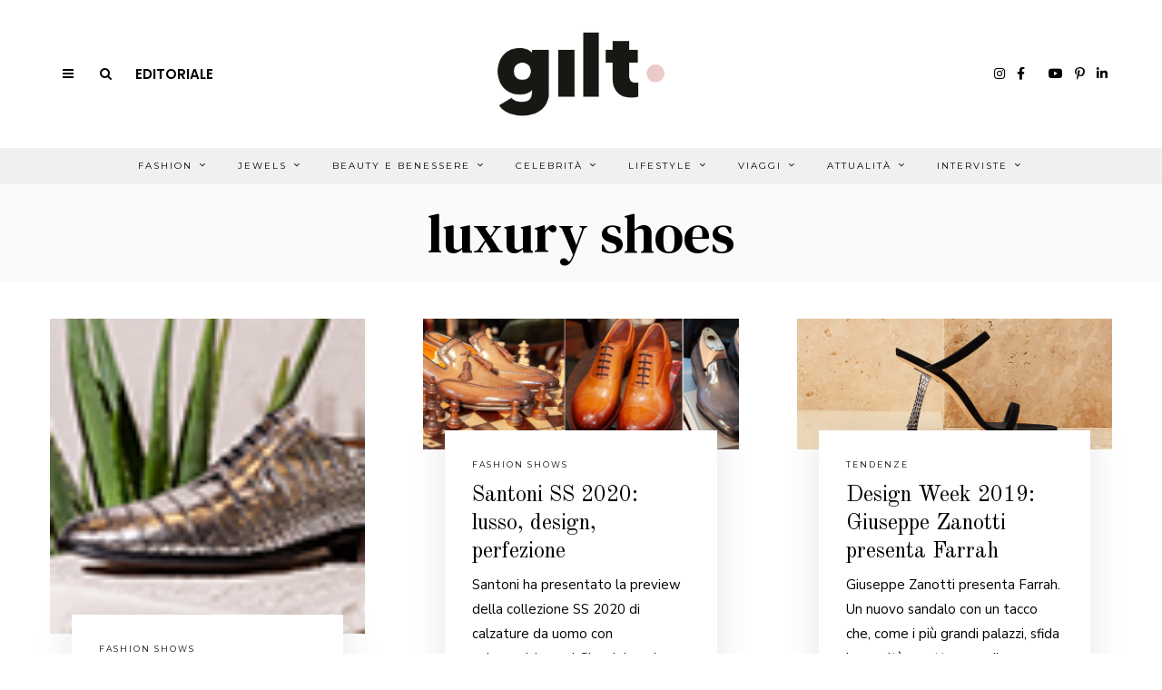

--- FILE ---
content_type: text/html; charset=utf-8
request_url: https://www.google.com/recaptcha/api2/anchor?ar=1&k=6Le_XXgaAAAAAPmjJVOJG-cZlCjAF7oWHmUeq4Pi&co=aHR0cHM6Ly93d3cuZ2lsdG1hZ2F6aW5lLml0OjQ0Mw..&hl=en&v=PoyoqOPhxBO7pBk68S4YbpHZ&size=invisible&anchor-ms=20000&execute-ms=30000&cb=aeie6s6soxke
body_size: 48764
content:
<!DOCTYPE HTML><html dir="ltr" lang="en"><head><meta http-equiv="Content-Type" content="text/html; charset=UTF-8">
<meta http-equiv="X-UA-Compatible" content="IE=edge">
<title>reCAPTCHA</title>
<style type="text/css">
/* cyrillic-ext */
@font-face {
  font-family: 'Roboto';
  font-style: normal;
  font-weight: 400;
  font-stretch: 100%;
  src: url(//fonts.gstatic.com/s/roboto/v48/KFO7CnqEu92Fr1ME7kSn66aGLdTylUAMa3GUBHMdazTgWw.woff2) format('woff2');
  unicode-range: U+0460-052F, U+1C80-1C8A, U+20B4, U+2DE0-2DFF, U+A640-A69F, U+FE2E-FE2F;
}
/* cyrillic */
@font-face {
  font-family: 'Roboto';
  font-style: normal;
  font-weight: 400;
  font-stretch: 100%;
  src: url(//fonts.gstatic.com/s/roboto/v48/KFO7CnqEu92Fr1ME7kSn66aGLdTylUAMa3iUBHMdazTgWw.woff2) format('woff2');
  unicode-range: U+0301, U+0400-045F, U+0490-0491, U+04B0-04B1, U+2116;
}
/* greek-ext */
@font-face {
  font-family: 'Roboto';
  font-style: normal;
  font-weight: 400;
  font-stretch: 100%;
  src: url(//fonts.gstatic.com/s/roboto/v48/KFO7CnqEu92Fr1ME7kSn66aGLdTylUAMa3CUBHMdazTgWw.woff2) format('woff2');
  unicode-range: U+1F00-1FFF;
}
/* greek */
@font-face {
  font-family: 'Roboto';
  font-style: normal;
  font-weight: 400;
  font-stretch: 100%;
  src: url(//fonts.gstatic.com/s/roboto/v48/KFO7CnqEu92Fr1ME7kSn66aGLdTylUAMa3-UBHMdazTgWw.woff2) format('woff2');
  unicode-range: U+0370-0377, U+037A-037F, U+0384-038A, U+038C, U+038E-03A1, U+03A3-03FF;
}
/* math */
@font-face {
  font-family: 'Roboto';
  font-style: normal;
  font-weight: 400;
  font-stretch: 100%;
  src: url(//fonts.gstatic.com/s/roboto/v48/KFO7CnqEu92Fr1ME7kSn66aGLdTylUAMawCUBHMdazTgWw.woff2) format('woff2');
  unicode-range: U+0302-0303, U+0305, U+0307-0308, U+0310, U+0312, U+0315, U+031A, U+0326-0327, U+032C, U+032F-0330, U+0332-0333, U+0338, U+033A, U+0346, U+034D, U+0391-03A1, U+03A3-03A9, U+03B1-03C9, U+03D1, U+03D5-03D6, U+03F0-03F1, U+03F4-03F5, U+2016-2017, U+2034-2038, U+203C, U+2040, U+2043, U+2047, U+2050, U+2057, U+205F, U+2070-2071, U+2074-208E, U+2090-209C, U+20D0-20DC, U+20E1, U+20E5-20EF, U+2100-2112, U+2114-2115, U+2117-2121, U+2123-214F, U+2190, U+2192, U+2194-21AE, U+21B0-21E5, U+21F1-21F2, U+21F4-2211, U+2213-2214, U+2216-22FF, U+2308-230B, U+2310, U+2319, U+231C-2321, U+2336-237A, U+237C, U+2395, U+239B-23B7, U+23D0, U+23DC-23E1, U+2474-2475, U+25AF, U+25B3, U+25B7, U+25BD, U+25C1, U+25CA, U+25CC, U+25FB, U+266D-266F, U+27C0-27FF, U+2900-2AFF, U+2B0E-2B11, U+2B30-2B4C, U+2BFE, U+3030, U+FF5B, U+FF5D, U+1D400-1D7FF, U+1EE00-1EEFF;
}
/* symbols */
@font-face {
  font-family: 'Roboto';
  font-style: normal;
  font-weight: 400;
  font-stretch: 100%;
  src: url(//fonts.gstatic.com/s/roboto/v48/KFO7CnqEu92Fr1ME7kSn66aGLdTylUAMaxKUBHMdazTgWw.woff2) format('woff2');
  unicode-range: U+0001-000C, U+000E-001F, U+007F-009F, U+20DD-20E0, U+20E2-20E4, U+2150-218F, U+2190, U+2192, U+2194-2199, U+21AF, U+21E6-21F0, U+21F3, U+2218-2219, U+2299, U+22C4-22C6, U+2300-243F, U+2440-244A, U+2460-24FF, U+25A0-27BF, U+2800-28FF, U+2921-2922, U+2981, U+29BF, U+29EB, U+2B00-2BFF, U+4DC0-4DFF, U+FFF9-FFFB, U+10140-1018E, U+10190-1019C, U+101A0, U+101D0-101FD, U+102E0-102FB, U+10E60-10E7E, U+1D2C0-1D2D3, U+1D2E0-1D37F, U+1F000-1F0FF, U+1F100-1F1AD, U+1F1E6-1F1FF, U+1F30D-1F30F, U+1F315, U+1F31C, U+1F31E, U+1F320-1F32C, U+1F336, U+1F378, U+1F37D, U+1F382, U+1F393-1F39F, U+1F3A7-1F3A8, U+1F3AC-1F3AF, U+1F3C2, U+1F3C4-1F3C6, U+1F3CA-1F3CE, U+1F3D4-1F3E0, U+1F3ED, U+1F3F1-1F3F3, U+1F3F5-1F3F7, U+1F408, U+1F415, U+1F41F, U+1F426, U+1F43F, U+1F441-1F442, U+1F444, U+1F446-1F449, U+1F44C-1F44E, U+1F453, U+1F46A, U+1F47D, U+1F4A3, U+1F4B0, U+1F4B3, U+1F4B9, U+1F4BB, U+1F4BF, U+1F4C8-1F4CB, U+1F4D6, U+1F4DA, U+1F4DF, U+1F4E3-1F4E6, U+1F4EA-1F4ED, U+1F4F7, U+1F4F9-1F4FB, U+1F4FD-1F4FE, U+1F503, U+1F507-1F50B, U+1F50D, U+1F512-1F513, U+1F53E-1F54A, U+1F54F-1F5FA, U+1F610, U+1F650-1F67F, U+1F687, U+1F68D, U+1F691, U+1F694, U+1F698, U+1F6AD, U+1F6B2, U+1F6B9-1F6BA, U+1F6BC, U+1F6C6-1F6CF, U+1F6D3-1F6D7, U+1F6E0-1F6EA, U+1F6F0-1F6F3, U+1F6F7-1F6FC, U+1F700-1F7FF, U+1F800-1F80B, U+1F810-1F847, U+1F850-1F859, U+1F860-1F887, U+1F890-1F8AD, U+1F8B0-1F8BB, U+1F8C0-1F8C1, U+1F900-1F90B, U+1F93B, U+1F946, U+1F984, U+1F996, U+1F9E9, U+1FA00-1FA6F, U+1FA70-1FA7C, U+1FA80-1FA89, U+1FA8F-1FAC6, U+1FACE-1FADC, U+1FADF-1FAE9, U+1FAF0-1FAF8, U+1FB00-1FBFF;
}
/* vietnamese */
@font-face {
  font-family: 'Roboto';
  font-style: normal;
  font-weight: 400;
  font-stretch: 100%;
  src: url(//fonts.gstatic.com/s/roboto/v48/KFO7CnqEu92Fr1ME7kSn66aGLdTylUAMa3OUBHMdazTgWw.woff2) format('woff2');
  unicode-range: U+0102-0103, U+0110-0111, U+0128-0129, U+0168-0169, U+01A0-01A1, U+01AF-01B0, U+0300-0301, U+0303-0304, U+0308-0309, U+0323, U+0329, U+1EA0-1EF9, U+20AB;
}
/* latin-ext */
@font-face {
  font-family: 'Roboto';
  font-style: normal;
  font-weight: 400;
  font-stretch: 100%;
  src: url(//fonts.gstatic.com/s/roboto/v48/KFO7CnqEu92Fr1ME7kSn66aGLdTylUAMa3KUBHMdazTgWw.woff2) format('woff2');
  unicode-range: U+0100-02BA, U+02BD-02C5, U+02C7-02CC, U+02CE-02D7, U+02DD-02FF, U+0304, U+0308, U+0329, U+1D00-1DBF, U+1E00-1E9F, U+1EF2-1EFF, U+2020, U+20A0-20AB, U+20AD-20C0, U+2113, U+2C60-2C7F, U+A720-A7FF;
}
/* latin */
@font-face {
  font-family: 'Roboto';
  font-style: normal;
  font-weight: 400;
  font-stretch: 100%;
  src: url(//fonts.gstatic.com/s/roboto/v48/KFO7CnqEu92Fr1ME7kSn66aGLdTylUAMa3yUBHMdazQ.woff2) format('woff2');
  unicode-range: U+0000-00FF, U+0131, U+0152-0153, U+02BB-02BC, U+02C6, U+02DA, U+02DC, U+0304, U+0308, U+0329, U+2000-206F, U+20AC, U+2122, U+2191, U+2193, U+2212, U+2215, U+FEFF, U+FFFD;
}
/* cyrillic-ext */
@font-face {
  font-family: 'Roboto';
  font-style: normal;
  font-weight: 500;
  font-stretch: 100%;
  src: url(//fonts.gstatic.com/s/roboto/v48/KFO7CnqEu92Fr1ME7kSn66aGLdTylUAMa3GUBHMdazTgWw.woff2) format('woff2');
  unicode-range: U+0460-052F, U+1C80-1C8A, U+20B4, U+2DE0-2DFF, U+A640-A69F, U+FE2E-FE2F;
}
/* cyrillic */
@font-face {
  font-family: 'Roboto';
  font-style: normal;
  font-weight: 500;
  font-stretch: 100%;
  src: url(//fonts.gstatic.com/s/roboto/v48/KFO7CnqEu92Fr1ME7kSn66aGLdTylUAMa3iUBHMdazTgWw.woff2) format('woff2');
  unicode-range: U+0301, U+0400-045F, U+0490-0491, U+04B0-04B1, U+2116;
}
/* greek-ext */
@font-face {
  font-family: 'Roboto';
  font-style: normal;
  font-weight: 500;
  font-stretch: 100%;
  src: url(//fonts.gstatic.com/s/roboto/v48/KFO7CnqEu92Fr1ME7kSn66aGLdTylUAMa3CUBHMdazTgWw.woff2) format('woff2');
  unicode-range: U+1F00-1FFF;
}
/* greek */
@font-face {
  font-family: 'Roboto';
  font-style: normal;
  font-weight: 500;
  font-stretch: 100%;
  src: url(//fonts.gstatic.com/s/roboto/v48/KFO7CnqEu92Fr1ME7kSn66aGLdTylUAMa3-UBHMdazTgWw.woff2) format('woff2');
  unicode-range: U+0370-0377, U+037A-037F, U+0384-038A, U+038C, U+038E-03A1, U+03A3-03FF;
}
/* math */
@font-face {
  font-family: 'Roboto';
  font-style: normal;
  font-weight: 500;
  font-stretch: 100%;
  src: url(//fonts.gstatic.com/s/roboto/v48/KFO7CnqEu92Fr1ME7kSn66aGLdTylUAMawCUBHMdazTgWw.woff2) format('woff2');
  unicode-range: U+0302-0303, U+0305, U+0307-0308, U+0310, U+0312, U+0315, U+031A, U+0326-0327, U+032C, U+032F-0330, U+0332-0333, U+0338, U+033A, U+0346, U+034D, U+0391-03A1, U+03A3-03A9, U+03B1-03C9, U+03D1, U+03D5-03D6, U+03F0-03F1, U+03F4-03F5, U+2016-2017, U+2034-2038, U+203C, U+2040, U+2043, U+2047, U+2050, U+2057, U+205F, U+2070-2071, U+2074-208E, U+2090-209C, U+20D0-20DC, U+20E1, U+20E5-20EF, U+2100-2112, U+2114-2115, U+2117-2121, U+2123-214F, U+2190, U+2192, U+2194-21AE, U+21B0-21E5, U+21F1-21F2, U+21F4-2211, U+2213-2214, U+2216-22FF, U+2308-230B, U+2310, U+2319, U+231C-2321, U+2336-237A, U+237C, U+2395, U+239B-23B7, U+23D0, U+23DC-23E1, U+2474-2475, U+25AF, U+25B3, U+25B7, U+25BD, U+25C1, U+25CA, U+25CC, U+25FB, U+266D-266F, U+27C0-27FF, U+2900-2AFF, U+2B0E-2B11, U+2B30-2B4C, U+2BFE, U+3030, U+FF5B, U+FF5D, U+1D400-1D7FF, U+1EE00-1EEFF;
}
/* symbols */
@font-face {
  font-family: 'Roboto';
  font-style: normal;
  font-weight: 500;
  font-stretch: 100%;
  src: url(//fonts.gstatic.com/s/roboto/v48/KFO7CnqEu92Fr1ME7kSn66aGLdTylUAMaxKUBHMdazTgWw.woff2) format('woff2');
  unicode-range: U+0001-000C, U+000E-001F, U+007F-009F, U+20DD-20E0, U+20E2-20E4, U+2150-218F, U+2190, U+2192, U+2194-2199, U+21AF, U+21E6-21F0, U+21F3, U+2218-2219, U+2299, U+22C4-22C6, U+2300-243F, U+2440-244A, U+2460-24FF, U+25A0-27BF, U+2800-28FF, U+2921-2922, U+2981, U+29BF, U+29EB, U+2B00-2BFF, U+4DC0-4DFF, U+FFF9-FFFB, U+10140-1018E, U+10190-1019C, U+101A0, U+101D0-101FD, U+102E0-102FB, U+10E60-10E7E, U+1D2C0-1D2D3, U+1D2E0-1D37F, U+1F000-1F0FF, U+1F100-1F1AD, U+1F1E6-1F1FF, U+1F30D-1F30F, U+1F315, U+1F31C, U+1F31E, U+1F320-1F32C, U+1F336, U+1F378, U+1F37D, U+1F382, U+1F393-1F39F, U+1F3A7-1F3A8, U+1F3AC-1F3AF, U+1F3C2, U+1F3C4-1F3C6, U+1F3CA-1F3CE, U+1F3D4-1F3E0, U+1F3ED, U+1F3F1-1F3F3, U+1F3F5-1F3F7, U+1F408, U+1F415, U+1F41F, U+1F426, U+1F43F, U+1F441-1F442, U+1F444, U+1F446-1F449, U+1F44C-1F44E, U+1F453, U+1F46A, U+1F47D, U+1F4A3, U+1F4B0, U+1F4B3, U+1F4B9, U+1F4BB, U+1F4BF, U+1F4C8-1F4CB, U+1F4D6, U+1F4DA, U+1F4DF, U+1F4E3-1F4E6, U+1F4EA-1F4ED, U+1F4F7, U+1F4F9-1F4FB, U+1F4FD-1F4FE, U+1F503, U+1F507-1F50B, U+1F50D, U+1F512-1F513, U+1F53E-1F54A, U+1F54F-1F5FA, U+1F610, U+1F650-1F67F, U+1F687, U+1F68D, U+1F691, U+1F694, U+1F698, U+1F6AD, U+1F6B2, U+1F6B9-1F6BA, U+1F6BC, U+1F6C6-1F6CF, U+1F6D3-1F6D7, U+1F6E0-1F6EA, U+1F6F0-1F6F3, U+1F6F7-1F6FC, U+1F700-1F7FF, U+1F800-1F80B, U+1F810-1F847, U+1F850-1F859, U+1F860-1F887, U+1F890-1F8AD, U+1F8B0-1F8BB, U+1F8C0-1F8C1, U+1F900-1F90B, U+1F93B, U+1F946, U+1F984, U+1F996, U+1F9E9, U+1FA00-1FA6F, U+1FA70-1FA7C, U+1FA80-1FA89, U+1FA8F-1FAC6, U+1FACE-1FADC, U+1FADF-1FAE9, U+1FAF0-1FAF8, U+1FB00-1FBFF;
}
/* vietnamese */
@font-face {
  font-family: 'Roboto';
  font-style: normal;
  font-weight: 500;
  font-stretch: 100%;
  src: url(//fonts.gstatic.com/s/roboto/v48/KFO7CnqEu92Fr1ME7kSn66aGLdTylUAMa3OUBHMdazTgWw.woff2) format('woff2');
  unicode-range: U+0102-0103, U+0110-0111, U+0128-0129, U+0168-0169, U+01A0-01A1, U+01AF-01B0, U+0300-0301, U+0303-0304, U+0308-0309, U+0323, U+0329, U+1EA0-1EF9, U+20AB;
}
/* latin-ext */
@font-face {
  font-family: 'Roboto';
  font-style: normal;
  font-weight: 500;
  font-stretch: 100%;
  src: url(//fonts.gstatic.com/s/roboto/v48/KFO7CnqEu92Fr1ME7kSn66aGLdTylUAMa3KUBHMdazTgWw.woff2) format('woff2');
  unicode-range: U+0100-02BA, U+02BD-02C5, U+02C7-02CC, U+02CE-02D7, U+02DD-02FF, U+0304, U+0308, U+0329, U+1D00-1DBF, U+1E00-1E9F, U+1EF2-1EFF, U+2020, U+20A0-20AB, U+20AD-20C0, U+2113, U+2C60-2C7F, U+A720-A7FF;
}
/* latin */
@font-face {
  font-family: 'Roboto';
  font-style: normal;
  font-weight: 500;
  font-stretch: 100%;
  src: url(//fonts.gstatic.com/s/roboto/v48/KFO7CnqEu92Fr1ME7kSn66aGLdTylUAMa3yUBHMdazQ.woff2) format('woff2');
  unicode-range: U+0000-00FF, U+0131, U+0152-0153, U+02BB-02BC, U+02C6, U+02DA, U+02DC, U+0304, U+0308, U+0329, U+2000-206F, U+20AC, U+2122, U+2191, U+2193, U+2212, U+2215, U+FEFF, U+FFFD;
}
/* cyrillic-ext */
@font-face {
  font-family: 'Roboto';
  font-style: normal;
  font-weight: 900;
  font-stretch: 100%;
  src: url(//fonts.gstatic.com/s/roboto/v48/KFO7CnqEu92Fr1ME7kSn66aGLdTylUAMa3GUBHMdazTgWw.woff2) format('woff2');
  unicode-range: U+0460-052F, U+1C80-1C8A, U+20B4, U+2DE0-2DFF, U+A640-A69F, U+FE2E-FE2F;
}
/* cyrillic */
@font-face {
  font-family: 'Roboto';
  font-style: normal;
  font-weight: 900;
  font-stretch: 100%;
  src: url(//fonts.gstatic.com/s/roboto/v48/KFO7CnqEu92Fr1ME7kSn66aGLdTylUAMa3iUBHMdazTgWw.woff2) format('woff2');
  unicode-range: U+0301, U+0400-045F, U+0490-0491, U+04B0-04B1, U+2116;
}
/* greek-ext */
@font-face {
  font-family: 'Roboto';
  font-style: normal;
  font-weight: 900;
  font-stretch: 100%;
  src: url(//fonts.gstatic.com/s/roboto/v48/KFO7CnqEu92Fr1ME7kSn66aGLdTylUAMa3CUBHMdazTgWw.woff2) format('woff2');
  unicode-range: U+1F00-1FFF;
}
/* greek */
@font-face {
  font-family: 'Roboto';
  font-style: normal;
  font-weight: 900;
  font-stretch: 100%;
  src: url(//fonts.gstatic.com/s/roboto/v48/KFO7CnqEu92Fr1ME7kSn66aGLdTylUAMa3-UBHMdazTgWw.woff2) format('woff2');
  unicode-range: U+0370-0377, U+037A-037F, U+0384-038A, U+038C, U+038E-03A1, U+03A3-03FF;
}
/* math */
@font-face {
  font-family: 'Roboto';
  font-style: normal;
  font-weight: 900;
  font-stretch: 100%;
  src: url(//fonts.gstatic.com/s/roboto/v48/KFO7CnqEu92Fr1ME7kSn66aGLdTylUAMawCUBHMdazTgWw.woff2) format('woff2');
  unicode-range: U+0302-0303, U+0305, U+0307-0308, U+0310, U+0312, U+0315, U+031A, U+0326-0327, U+032C, U+032F-0330, U+0332-0333, U+0338, U+033A, U+0346, U+034D, U+0391-03A1, U+03A3-03A9, U+03B1-03C9, U+03D1, U+03D5-03D6, U+03F0-03F1, U+03F4-03F5, U+2016-2017, U+2034-2038, U+203C, U+2040, U+2043, U+2047, U+2050, U+2057, U+205F, U+2070-2071, U+2074-208E, U+2090-209C, U+20D0-20DC, U+20E1, U+20E5-20EF, U+2100-2112, U+2114-2115, U+2117-2121, U+2123-214F, U+2190, U+2192, U+2194-21AE, U+21B0-21E5, U+21F1-21F2, U+21F4-2211, U+2213-2214, U+2216-22FF, U+2308-230B, U+2310, U+2319, U+231C-2321, U+2336-237A, U+237C, U+2395, U+239B-23B7, U+23D0, U+23DC-23E1, U+2474-2475, U+25AF, U+25B3, U+25B7, U+25BD, U+25C1, U+25CA, U+25CC, U+25FB, U+266D-266F, U+27C0-27FF, U+2900-2AFF, U+2B0E-2B11, U+2B30-2B4C, U+2BFE, U+3030, U+FF5B, U+FF5D, U+1D400-1D7FF, U+1EE00-1EEFF;
}
/* symbols */
@font-face {
  font-family: 'Roboto';
  font-style: normal;
  font-weight: 900;
  font-stretch: 100%;
  src: url(//fonts.gstatic.com/s/roboto/v48/KFO7CnqEu92Fr1ME7kSn66aGLdTylUAMaxKUBHMdazTgWw.woff2) format('woff2');
  unicode-range: U+0001-000C, U+000E-001F, U+007F-009F, U+20DD-20E0, U+20E2-20E4, U+2150-218F, U+2190, U+2192, U+2194-2199, U+21AF, U+21E6-21F0, U+21F3, U+2218-2219, U+2299, U+22C4-22C6, U+2300-243F, U+2440-244A, U+2460-24FF, U+25A0-27BF, U+2800-28FF, U+2921-2922, U+2981, U+29BF, U+29EB, U+2B00-2BFF, U+4DC0-4DFF, U+FFF9-FFFB, U+10140-1018E, U+10190-1019C, U+101A0, U+101D0-101FD, U+102E0-102FB, U+10E60-10E7E, U+1D2C0-1D2D3, U+1D2E0-1D37F, U+1F000-1F0FF, U+1F100-1F1AD, U+1F1E6-1F1FF, U+1F30D-1F30F, U+1F315, U+1F31C, U+1F31E, U+1F320-1F32C, U+1F336, U+1F378, U+1F37D, U+1F382, U+1F393-1F39F, U+1F3A7-1F3A8, U+1F3AC-1F3AF, U+1F3C2, U+1F3C4-1F3C6, U+1F3CA-1F3CE, U+1F3D4-1F3E0, U+1F3ED, U+1F3F1-1F3F3, U+1F3F5-1F3F7, U+1F408, U+1F415, U+1F41F, U+1F426, U+1F43F, U+1F441-1F442, U+1F444, U+1F446-1F449, U+1F44C-1F44E, U+1F453, U+1F46A, U+1F47D, U+1F4A3, U+1F4B0, U+1F4B3, U+1F4B9, U+1F4BB, U+1F4BF, U+1F4C8-1F4CB, U+1F4D6, U+1F4DA, U+1F4DF, U+1F4E3-1F4E6, U+1F4EA-1F4ED, U+1F4F7, U+1F4F9-1F4FB, U+1F4FD-1F4FE, U+1F503, U+1F507-1F50B, U+1F50D, U+1F512-1F513, U+1F53E-1F54A, U+1F54F-1F5FA, U+1F610, U+1F650-1F67F, U+1F687, U+1F68D, U+1F691, U+1F694, U+1F698, U+1F6AD, U+1F6B2, U+1F6B9-1F6BA, U+1F6BC, U+1F6C6-1F6CF, U+1F6D3-1F6D7, U+1F6E0-1F6EA, U+1F6F0-1F6F3, U+1F6F7-1F6FC, U+1F700-1F7FF, U+1F800-1F80B, U+1F810-1F847, U+1F850-1F859, U+1F860-1F887, U+1F890-1F8AD, U+1F8B0-1F8BB, U+1F8C0-1F8C1, U+1F900-1F90B, U+1F93B, U+1F946, U+1F984, U+1F996, U+1F9E9, U+1FA00-1FA6F, U+1FA70-1FA7C, U+1FA80-1FA89, U+1FA8F-1FAC6, U+1FACE-1FADC, U+1FADF-1FAE9, U+1FAF0-1FAF8, U+1FB00-1FBFF;
}
/* vietnamese */
@font-face {
  font-family: 'Roboto';
  font-style: normal;
  font-weight: 900;
  font-stretch: 100%;
  src: url(//fonts.gstatic.com/s/roboto/v48/KFO7CnqEu92Fr1ME7kSn66aGLdTylUAMa3OUBHMdazTgWw.woff2) format('woff2');
  unicode-range: U+0102-0103, U+0110-0111, U+0128-0129, U+0168-0169, U+01A0-01A1, U+01AF-01B0, U+0300-0301, U+0303-0304, U+0308-0309, U+0323, U+0329, U+1EA0-1EF9, U+20AB;
}
/* latin-ext */
@font-face {
  font-family: 'Roboto';
  font-style: normal;
  font-weight: 900;
  font-stretch: 100%;
  src: url(//fonts.gstatic.com/s/roboto/v48/KFO7CnqEu92Fr1ME7kSn66aGLdTylUAMa3KUBHMdazTgWw.woff2) format('woff2');
  unicode-range: U+0100-02BA, U+02BD-02C5, U+02C7-02CC, U+02CE-02D7, U+02DD-02FF, U+0304, U+0308, U+0329, U+1D00-1DBF, U+1E00-1E9F, U+1EF2-1EFF, U+2020, U+20A0-20AB, U+20AD-20C0, U+2113, U+2C60-2C7F, U+A720-A7FF;
}
/* latin */
@font-face {
  font-family: 'Roboto';
  font-style: normal;
  font-weight: 900;
  font-stretch: 100%;
  src: url(//fonts.gstatic.com/s/roboto/v48/KFO7CnqEu92Fr1ME7kSn66aGLdTylUAMa3yUBHMdazQ.woff2) format('woff2');
  unicode-range: U+0000-00FF, U+0131, U+0152-0153, U+02BB-02BC, U+02C6, U+02DA, U+02DC, U+0304, U+0308, U+0329, U+2000-206F, U+20AC, U+2122, U+2191, U+2193, U+2212, U+2215, U+FEFF, U+FFFD;
}

</style>
<link rel="stylesheet" type="text/css" href="https://www.gstatic.com/recaptcha/releases/PoyoqOPhxBO7pBk68S4YbpHZ/styles__ltr.css">
<script nonce="HLVsoGY5aSUg8bSvBbANfA" type="text/javascript">window['__recaptcha_api'] = 'https://www.google.com/recaptcha/api2/';</script>
<script type="text/javascript" src="https://www.gstatic.com/recaptcha/releases/PoyoqOPhxBO7pBk68S4YbpHZ/recaptcha__en.js" nonce="HLVsoGY5aSUg8bSvBbANfA">
      
    </script></head>
<body><div id="rc-anchor-alert" class="rc-anchor-alert"></div>
<input type="hidden" id="recaptcha-token" value="[base64]">
<script type="text/javascript" nonce="HLVsoGY5aSUg8bSvBbANfA">
      recaptcha.anchor.Main.init("[\x22ainput\x22,[\x22bgdata\x22,\x22\x22,\[base64]/[base64]/MjU1Ong/[base64]/[base64]/[base64]/[base64]/[base64]/[base64]/[base64]/[base64]/[base64]/[base64]/[base64]/[base64]/[base64]/[base64]/[base64]\\u003d\x22,\[base64]\x22,\[base64]/[base64]/CqsKmw53DqcO4w7fDq3LDicOBwpTCuFLDn8Ocw4fCnsK1w6NYCDfDjsKkw6HDhcO5GA80CkTDj8ONw6cKb8OkQsOEw6hFc8Kjw4NswrjCj8Onw5/DvsKmwonCjV/Dpz3Cp1XDgsOmXcKsbsOyesOUwpfDg8OHDUHCtk1Ywq06wpwTw6TCg8KXwoVdwqDCoU8lbnQBwq0vw4LDkhXCpk9CwpHCoAtWK0LDnkRiwrTCuRXDm8O1T21YA8O1w4zCr8Kjw7IKCsKaw6bCsx/CoSvDgmQnw7ZKeUIqw6NBwrALw6kHCsK+Yz/Dk8ORYA/DkGPCvC7DoMK0bAwtw7fCocOOSDTDoMKSXMKdwp4GbcOXw5gNWHFdSREMwoLCg8O1c8Kbw4LDjcOyR8O9w7JEIMOZEELCgFvDrmXCjsKqwozCiDIKwpVJM8K2L8KqKsKIAMOJVQ/Dn8OZwrIqMh7Dnhd8w73Cgipjw7lhZmdAw5AXw4VIw4PCnsKcbMKnVi4Hw5Y7CMKqworCiMO/ZUDCtH0ew4kXw5/DscOLNGzDgcOfcEbDoMKNwobCsMOtw7HCs8KdXMO3AkfDn8KrJcKjwoA0bAHDmcOUwq8+dsKHwpfDhRY3fsO+dMKPwpXCssKbNhvCs8K6OMK0w7HDnjPCngfDv8OqKR4Wwq7DpsOPaC4/w59lwqU3DsOKwqFyLMKBwr3DvSvCiQYHAcKKw5zChz9Hw6rCij9rw6hxw7A8w4wjNlLDtSHCgUrDoMOZe8O5NcKGw5/[base64]/w5xIF8Ogw5HCogXDjMKoZCHDvEnDjcKBJMKtw77Dh8KCw68aw5Vdw48pwoA5wq3Ds2F+w6/DqMOwR157wpkcwoJgw6MZw6smDcO4w7zDrg92IMKjGMOew7TDi8KwFynCpAjCm8OeC8ORTm7CjMOXwqbDqsOyaFDDjmw5wpAKw4vCtnVrw400XB3DucKsKsOswqjCsSIjwoorDyvCiyzDpxQFPcOIGyjDpA/[base64]/CnsOWwqlDw4TDg8K9cmTCoU/Cr1c8M8OYRsOWPU1+dyLChUcfw5MwwqjDq2IMwo4tw7trGEPDmsKyw5zDkcOdTcO/IcKOc1HDjGnCmEjCkMKQK3jChcOGEDZZwpTCmGjDkcKBwo7Dh3bCrn4nwrZWYMKZdksQw5kfeXTDn8Knw4s8wo86eAjCqlNqwqt3wpDDoi/Co8Kuw6ZvdgfDiyvDusKHHsKmwqduw78EZMOrw7/CpA3DlTLDksKOfcOKYVzDozQmCMOQPyM+w4jCmMOufifDn8Kow5t4ZiTDg8Kjw57DrsOew7x+N3rCsyXCqsKFMhtOPcOgMcKRw6LCk8KYGX8iwoUqw6zCiMOhZMKcZMKLwpQxfgvDu0oFTcOuw6tsw4/[base64]/DsMKjw5tcL8OCOsK3w4hca3vCt3IFNMOZwqUrworDqXXDuVLDicOpwrHDrU3Cp8Kjw4rDgcKfbVNpM8Kvwr/CmcOPG0HDtnnCncKXcUfCmcKUfMOfwpTDmFbDksOyw4PCnQJSw5Upw4PCosOewr3Ck1NdUDTDtmjCuMKuOMK6LwBcFRZkdsKOw5RmwpXDviIEw41Uw4dWdhomw7wiFVjChDnDpDZbwpttw7/CnsKdc8KdDSQUw6PDrcO8HAwmwoMxw7hSVzvDrcOXw7kVQ8K9wqXDtD55DcKZwqLDnkxdwr9PFMOBRH3Ck3PCncOKwoZTw7fCtMKuwo7Cl8KHWFfDpcK7wrA4FsOJw7TDmXp2wpM9HSUIwrRzw5zDhMO1Si8Vw4ttw63DhMKbBMKYw5V/w48kNcKVwrw7wojDjx1HOSdtwrsXw7rDosO9woPCjWt6woVdw5zDqmnDi8OcwoA0HMOTHRTCo0MiVnnDgcOGAMKiw5x6V2jClwYxV8OEw5XCucKEw7DCocKKwq3CscORERPCo8KoRcK8wq3CuS5BDcOWw7LCk8K/wrzCv0vCkMOJIgN4XcOsKcKOeyZXXsOsEgHCjcO7FwsGw74SfUhjw5/ChsOKw4jDgcOCRAFPwpcjwo0Xw6bDsAQpwo0gwrrChcOvRsOtw7jCmlrCg8KVYUATRMOYwozCjFweOgPDgi/Crjxcwo7DisKZXRzDpBMdDcOpw73DsU/DhcOHwoptwr0VMHhzeHZ6w4fCssKKwrJPQDjDnBzDisOmwrLCjDTDtsKpCxjDo8KPFMKCTcK6woLCphXCvMKWw4fCjAfDncOxw4jDuMOEw5dSw7QrOMOCSzLCo8OBwpHCiX7CkMOhw7rDoAkCIcK6w4/DkArDtHzCocKaNmHDrTTCkcO7QF7DnHwVWcOcwqjDmwg9XDvCr8KGw5AWUUsQwpnDkBfDoGldLwJEw6HCqgE9ZkZhLhHDuXAAw4XDhHDCkivDu8KYwqzDhnkewqJJYMObw5TDvMOywqPDgkctw5F0w5PDiMK2RW0JwqTDm8Otwp/CvzjCkMKfAx9nwq1TQggZw6nDnxQ6w4oBw5ZAdMKIfVAHwo8JDsKFw7RUcMKEwp3Dk8OiwqYsw7/CtMOPRMK6w5TDlsONPsO8acK0w5QKwrvCgzltM27CijQvKgfDmMK9wpTDgMO1wqDCp8ODwpjCg1x5w5/Do8Kow7nDrBUcK8KcVmwTdRfDqh7DoxrCj8KdVMOLZSA2JMKRw5tddcKCNsOnwpJJB8ORwrrDg8K+wrsOTS1/dEwzwqbDrQ0eOMKwf1DDrMOrR1LDkCDClMOywqY6w7nDjMOjwqA6cMKYw4kfwozCnUbDscOcwqw3Q8OaRTrDrMONVi0TwqZXaXTDj8KJw5TCgsOIwrVZWMO7JXoLwroqwrxBwoXDv2oEG8OGw77DgsOmw7jCo8KdwrbDqyFDw7/CvcO5w7YlKcO/wpEiw4rDoFTDhMK0wojCmyQCw49cw7rCjALCr8O/wpZac8Ovw6LCosOYdCfCqwdewpLClHxeacOuw4wYSmnDkMKbVErCpcO8cMK1RsONOsKSH27Ch8ODwrjCjcOww7LCpDUHw4x8w4wewpdLEsKowp83DF/CpsOjYm3CnBUPNyINEQHDrMKqwpnCi8O2w6jDs3bCnx8+Yw/[base64]/Dn8O4wqQxwr1gNidbGsO1woLDvwgbw7nDhsKze8KXw5rDjcKiwrbDjMOPw6DCtcKFwonDkjPCjW3DqMKhwp1mJ8OSw4MJbWDDqQorAD/[base64]/Dv8OswpcPwqfCnwXDqsK3w7LCmMObIFItwp5Jw7U7A8OOecKqwp/CpMO+w6bCu8Oow54WUG/CtHkWD2Bew750DcKzw4B/wrNnwq7DuMKMTMOJFTHClnHDj0PCpcOSVkIew5vCj8OKTXXCo3I2wo/CnMK1w5PDg1E2wpg0E2/Cp8K4wqBcwr5Xwrk6wq/[base64]/ChMOuwp7Dt8OGCBXDjx7DnjInb3JWCl3CpcOnVcKyUcOVBMOBMcOPZcKvMMOZw4/CgTInbcOCamcmwqXCgCfCrMKqwpPCuBTCuEg/w55iwq7CmEBZwofCtsKDw6rCsU/DoCnDrDjCuBI/wrXCvxcXLcOzcQvDpsOSHMKKw4nCgxkWe8KGZWLCvW7DoEwew6wzw5LDqyTChVjDtVPCqHRTdMO7NsK9KcOIS1zDrMKqwq9tw6XCjsKBwq/Cu8KtwpPCuMOhwp7DhsOdw74pVFZ3aHPChcKeDFZlwoM+wr12wp3CnjLCrcOjIV3CoAzCmw3CsW1mYCzDmBVxQDEAwrgEw7s7WHXDh8K3w6/DksOYTRcpw5V0AsKCw6IpwphYacKAw5nCqRIjw4VKwq/DpQtiw7N3wpTDjRDCjBnClsORwrvChcOKBsOfwpHDv0o3wo8gwotNwoNtRMKGw79sMRMvGQTCkm/CjcOAw5TCvDDDuMKsGSzDj8Kfw5DCvsOKw53CtcK0wq4gwppOwrhQPwhcw5lpwokOwr/DoCnChVV3DA1awrHDjTdbw5LDhcO8w7rDtiEPG8K1w6USw67CrsOWXcOBEirCkj3CtkzCjj9tw7ISwrvDrjZfPMOvLMK0KcKTw7hmZHhzbEDDhcKwXTkfwofDggfCszvDlcKNScOLwq9wwp8cwqY0w4bCmCLCmSR/[base64]/DkcOWw6wVFMKFw7wvQsOpwoBnH8O9LsOidMORIsKlwqfDpwrCvMKLVkUvY8KJw6xdwqPDtWxyQsObwpxMESXCrRwbFRwPZzDDkMK/w6DDlkzCocKDw6UxwpgAw6QODMOXwr0Mwpsbw4HDvmdBYcKNw4QHw5sMwrTCrFMQEH/[base64]/w4E4w502wpnCssOVwrDCvwh6w5Y/BsKqeMOWTcK3esOmcR7CrSJoZiAIwpzCqsKtW8OJLBXDr8KFScOkw4J0wp/CsV3DmMOjw5vCljjCvcOEwrjDswPDkEbCqsKLw7zDp8K2YcKECMKlwqVqJsKLw54Rw6LCgcOhc8OTwrXDn0h6wqzDtEs8w7xswrnCokc1wpLDj8Obw7J9MsK0LMKjegvDtgV7eT0yEsKtIMK1w7o1fEnDi0LDjijDqcO8w6fDnCocw5/[base64]/CX4XdDcqw6jDsMObTMKXGcOzwoXCtC7CrizCoD5Uw7hKw5bDoEk7Eys+aMOCXDZww7TCqwDCk8Opw60NwqDClsKYw4HCrcKjw7QkwqfCm2Fcw4nCr8KPw4LCkMO+w6/DngIpwq0tw6jDjsOhwrnDr23CqsKCw6taHA4nOGHCtSxrX07DvRHDulddecKUw7DDnlLDlwJdJsKtw7Z1IsK7FD/CtMKmwoV9LMOFIhLCgcOdwrvChsO0wqHCkDTCqng0bA0Fw5bDtcK5FMK0S2ByL8OCw4h+w4PCrcONwoHCs8KVwoDDiMKLBQfCgVhdwpJLw4bDgsKBbgDChDhNwrV2w6XDksOEw5LCtVM/woLCuRslwoV7A0HDlMKxw7rDksOkUWcUTHpUwoDCusOKAAPDoxdbw4XCj05gw7LDhMKkbRDCtxrComXCsxHCqsKwacKiwpEsJMKNScOUw7U2TMO/w61OBMO5w6QmEVHCjsKXesOgw7NrwpJYT8KMwofDusO2wpDCgsOhfy1zYAFEwq0JCg7CkEtHw63Dhk8qbGXDo8KrMSo9IlnDocOGw6wmw7LCtkDDmXrCgmLCrMOELX4FNAh4E3RdcMKNw6gYHTYLD8OAVMOTRsOwwoolAFZhcHBuw4PCj8OeBFQ4HW/[base64]/[base64]/ClsKDdcOEEhNVwqfCpCcEaSQYw5NJw57Ck8KJwozDo8O9wrjDk1LClcOvw5ZCw4MCw6cxGMO7w6/Cix/[base64]/[base64]/CicKdw44xZsOcwqoOw7PChinCpzd7w7zCnsOZwpMZw6IjJsOvwrUCLkNRb8KMZRXCtzbCisOzwrpCwpNwwrnCvVjCpQkuV1ECJMOKw4/CuMOQwohtRxwKw5lcCFbDnFIxL38/w6tvw5MGJsKrOcKsAWTCr8KeScOYB8KpQnfCmmN/IkU/wpluw7E+bFN9G3cewrjCrMO1McKTwpTDjsOlLcKvwpLDh28KeMKow6cvwrcsNUHDrVnDlMOHw5/DlsOxw63Dl3MPw7bDh2Nkw704XHxgQ8Koc8KTH8Oowp3ChMOxwr7CksKDLEEywq1xCcOpw7bCtnYmTcOxWsOgfsOdwpXCksOiw6DDsHtqaMKxM8O4HGQNwpTCusOoLMO4Q8K/fDYtw67CtTU6BRF1wpzCiBHDvMKMw6vChlXDp8O2NGTCjcKMHMKxwoHDqlVbbcKIAcO8esKUOsOrw7LCnnrCtcORdCYrwr5DLcO2OUsZCsKPJcOew4DDh8KgwpLClcOcJ8ODbjRVwr7ClcOXw7pmwobDk2vCiMODwrXCg0jCizbDmUg2w53Cn1Zow7/ClhLDl0ZBwrLDtkPCn8OJc3HCqcOhwrVdcsKyHVpuQcKuwrE9w7vDv8Kfw77Cix8tecOXw6zDpcKyw79IwqYOA8K+fEXDvUnDlcKJwonCn8KkwqNzwoHDinrClhzCjsKQw75kT25CRXrCiHXCngTCrsK6w53DgMOOHcOTQ8OswpYRXcKlw5Ncw5t/w4NLwqRLDcOFw6zCtDjCosKrZ0MzBcK1w5XDsgcNw4BlFMKJNMORUwrCmUJgJmPCjhRQwpVHQcKgE8KLw7nDt3XCuGLDu8KrVMKrwq/CtT3CjVPCtBLCmjpYesKxwqDCmjALwpRpw5nCrVxzOHAJOgIgwqzDuh7Dq8OdSwrCh8KeGykjw6I9wqtvwo54wq/DjlwKw5TDqDTCrcODKmLCgD0ZwpzCqisZEwfCpD8PM8OTcGnDg090worCqcKsw4cANkDCkVlINcKGDMKswpPDmDDDu27DlcOuB8OPworCuMK4w6NBQlzDrcKOG8Oiw6wEHMKew44swqjDmMKYPsKOwoYQw70oPMOAUl3DsMO2wpdJwo/Cl8KswqfChMO9DxHDk8KQZRTComPCokjChMKlw4QsY8OkUWZPGFNCJkMRw63CvTMow4vDqSDDj8ORwphYw77DpXM1fAHCu3FkLhDDtXZvwokyXD7DosOjwpDCuzQLwrRkw7jDgcKlwoPCq13Cq8OGwqIKworCpcO/[base64]/CqxvCrgHClATCokFYwolPRMKAwpo7MBUeQgg7wpBowo44w7LCilp8McKJTMOrAMOpwqbDtCdjScO8w7jCi8K0w5XDiMKDwozDgCJWwpEPTQPCvcKjwrFeG8KpAklVwqN6TsOCwozDlX41wrjDvm/DtMOjwqocPAXCm8KdwokwGQTDusOyWcKXEcO8woACwrIBcRvDssOrP8KwO8OoN1DCs1A3w57CkMOaCR3CuGXCj3Zkw4nCgGs9IcOnMcO5wpPCvHpxwrzDp0PDl2bChyfDkXTCuhDDo8KOwpIXe8KQYV/DmDbCo8O9fcOrSnDDn3vCoF3DlwHChsKlBXJvwpBxwqvDoMKtw4jDqj7CocOnw5HDkMKjcQPCkxTDjcOVOsKCXcOEd8K4XsKywrHDlcOfw6sYIXnCjnjCusKcUcORwpXCgMONRlwrDsK/wrtgQl4cwpJBLCjCqsOdJcKpwrscVcKhw4IlworDlMKQw4HClMOLwoTCk8OXb17ClnwnwobDl0bCh2PDmcOhIsOGw7UtfcKKw7QoeMONw7YqTFsPw5F6w7fCj8Kiw5jDhcOwaCkFQMOEwpnCu1/CtcOWcsK5wrXDtcOyw7LCozDDhcOhwpF0HsOZAH0oPMOmJH/Dv3cDecKlHcKYwrZDH8O0wpTChAYcBVkdw7YOwpbDkMKKwrzCrMK5ex1jZMK1w5R/wqzCs19bXMKCwqfCtMOlFz5UCsOHw4B+wp/CnMK9MkfDsWzCtsK5wqtaw73DnMODfMKmMSnDnMOtPmjCmcO0wp/[base64]/[base64]/DucKPVMKgwrkHw77CnMKzUzXCjkNUXMKJwp7CjArCgkp6QSHDqMKWXSLDo3bCu8K0DA80S3jDgUbDisONQynCqnXDpcOsDMOCw5sow6XDp8OBwo99w7DDlg9Dw73DphLCtznDqsOUw4c0VynCt8K6woXCgBvDt8KuL8OEwos0e8OeBU3CkcKQwrTDkHTDgk4/wq88FHMcNUkjwrhHwoLDtzsJBsO9woRSScKQw5fCm8O7wpbDuy1kwoYQwrAWw7VKFwnDpzRNOMKowo7CnRXDrRFmXnPDv8KkNsKfw6fDq07Cgk9fw5wRwqnCtyfDlgbDgMKFLsOBw4kRPEXDicOcNsKHbsKqWMOST8OvS8Kzw7/Dtm94w5BjW0sgwr5wwp8damoDAMKrC8ODw5XCnsKQN1fClBRXfAbDpD3CnHPCkMKvTMKWc0fDsQxtU8KcwrHDqcKew6A8THU+wqUiQXnCgVJXw4xfwqxzwo7CilfDvsKJwp3DuVXDgU9kwofClcKhVcOKBW7DuMKqw7wdwpXCpnJLecKTBMK/wr8/w6gAwpsLBcKbaH0Kwq/DhcKSw6vCtmXDqsKnwrQKwowjfU8vwowyLEBqcMOCwp/[base64]/OEHCv1LCqWTDqkgbwrvDv8OFe8Oxw7bDucOHw6fDgmwFw53CqwbDkSzCpy0iw5w/w5zDkcOTwovDmcOuTsKHwqvDtsOJwr3DiVxVdDHCmsKYUMOTwqwhcidbwq5+J2jCvcOOw4zChcO6D3bCpmXDklLCkMOJwqAmcnLDh8OTw48Ew5vCllt8DcO9w64NDwbDrHxGwofCvcOYZsKXSsKbw6ZOZsOGw4TDhMO4w5RTasOIw67DnCNIWcKhwpDCik/[base64]/[base64]/CgxMtACBUSsOAw5bCslNOw4QEAFUIw71hRG/CnRfChcOgS1lERMOlL8O4w5ITwobCusKwekh7w6jCnEtswq0aIcOHWAklTiJ5QMKIw6/[base64]/Z8OMfsOrw7lURQbCkBVYNTgAwqDCqcKUwqtyd8KbKTNqCSwab8OxfAksOMOYS8KtUCRBGsKdwoHCpMO4wqTDhMKNMDLCs8K+wobCmG0Fw45bw5vDgRPDqCfDksOgw6vDuwVeTkRpwrlsICrDgH/Cs2lAGw9tEMOtL8K9woHCrXMYHB/CgMKiw4nDoyrDsMKVw6PDlBFLw4leJsKZISlrRsOlW8O9w6fCpi/CuGsmLHPCuMKdFGl3V1VEw6HDu8OINsOgw6MEw50tOXFlUMK2W8KIw4LDmMKbd8KhwocUwqLDlyrDpcOow7TCqF0zw5MCw7/DtMKeAEAtB8OoDsKhb8Ofwr9kw58fNmPDuFogXMKBw5o/wpLDh3HCvCjCswvDpsOlwr/CkMOnR083bMKQw73DpcO2woDCqcO5BlrCvG/DnMOvWMKLw7Bvwp/CosKcwptOwrEOcRkNwqrCmsKLKsKVw4tWwr/CinLCrxfDpcOgw4HDrsKDSMKUwrMcwo7CmcOGwotww4LDrjDDrDLDrHUIwpPCjnDCl2ZtTcK2ccO7w5hVw67DmcOuSMKjCUZRLsOgw6TCq8Omw5DDq8OAw5PCi8O0ZMKnSD/ClXPDi8OrwpHCj8O1w5LCgcKKDMO9w4siUXppLFDDtcKmCsOOwrJBw6sFw7zCg8Ktw6cMwq/DmMKYVMOfw4Fvw6wOBsO1TFrCj2LCgWNrw5nCpsKfNADCj105aWrCh8K2QsOIwopaw67Cv8OWAgQNOsOXBxZkasOYCFnDtAkww5jDslI0wobCuRTCqxs4wr9cw7bDlcKjw5DCpzceLsO9fsKVaxNYZzjChDLCrMK1w5/DnBZvw57Dr8K/GsKnGcKSR8OZwp3CmnrCksOqw4ZowoVHwpHCsWHCgmQyCcOIw5bCucOMwqUqecOrwoDCn8OkKz/CqwbDqQDDrEhLVG7DncKBwqEFPXzDowtvcHB9wot0w5fCqBN5Q8K5w71mUMKvZyQDw6QldsK9wr8Bwq14GGFMYsOewrtdVELDrsKgKMKWw6U/I8OFwpkCVkjDi3rCrx7CrRPDv0EZwrMSQMOUwrwbw4EockbCkMOQKsKZw6LDllHDnQV4w5LDl27DvHLCo8O6w7fDsmoQYi/DpMOMwrh1wo5EC8KAE1rCocKlwoTCsxoqLnrDgsKiw5pwFXrChcK9wr8Zw5zDu8OVc1Q/XcKxw710wqnDq8OYJ8KPw7fCnsK5w5Fgcklvw5jCvybCncKEwoLCmMKrEMOywpDCsHVewobCrV4wwrPCi2gFwrAEwqXDtkIqw7UXwp7CicOlUW7DsUrCoX7DtTAWw7jCiU/DqEHDiwPCk8Ovw4vCr3oLcsOJwrfDoQ1UworDvBXCgg3DssK0eMKnWWnCgcOjw7XCs0LDrU1wwrtbwrvCsMKsMsKMAcOPU8Oew6ttw6lVw54KwoYdwp/DlQrDmsO6wpnCrMO5w7DDu8Krw5URPyvDtiR6w4o8asKFwq5QCsOjWBsLwrIzwqApwpfDj3PCny7DunLCp2MKZF14E8K2IE3Co8O8w7l0EMO5X8OUw7jCljnCqMOyccKsw5Ypw4dhOAkCwpJuwo0iYsO/TsOsC1E6wp3CocOlwp7Cr8KUBMKpw5HCjcOUQsKxEX7DvSjDvUjCpGnDscK9wpfDicOSw5HDiSxfYSQAVsKHw4bCmSBVwo1/RQjDizrDusOMwozCjxnDjFnCtsKOwqLDj8KPw4vDkiYkS8ODU8K2AmvDtwXDuHvCkcOtbg/CmQtjwqNVw7nCgsK/[base64]/DlMKxw4PCqcKKwp5twpbDs8OSRhgcwoLCuznCscKAwqV7F8K4w5fDrsKeIAXDrMKMfXPCnBkRwqnDuX41w6BRwrB3w7d/w4zDicKQRMKRw4N6MwskfsOYw7pgwrcJQxtLOwzDrEjDtTJow4DCnCRXBG03wohAw5LDg8OFKsKXwo/CvMK7HsKnBsOkwo1dw7PCgU9Bw55ewrNxH8OLw5TCh8OqbUbCgMOBwoZaH8OywrjCkcK8LMOTwrE5YDHDjBsGw7zCpwHDv8O6EMOFNRBZw6DDmiI/wp5MSMKsK3TDqMKjw40VwozCqMKRT8Ozw6kBbsKcJsOCw4gRw59/[base64]/MUHDgxsHAsKEWMOnwoTCgHkOMnsBWcOZBMKGK8Knw5hwwpPCnMOScirCtMOUwpxDwrpIw7/CmhlLw7M5NVgQw4DCnR4wOV9Yw53Ds1pKfHfDlsKlFDrDhcKpwpYsw7MWTsOrUmAaRsO5QEB5w79QwoIAw5jDlcOCwqwlGzV4wpQjF8OIwqnDgXtaCEBtwrQVFVfCqcKXwoYYw7QBwojDtsKyw5IZwq9uwrDDgMKBw7nClmvDs8KmdyE3A2B2wq5wwpV0dcOhw4/DoH8mFjzDmMKFwrhgwq8UPcOvw4ApUi3ChCkNw542wrrCuXLDky0Vwp7DpyzCgWLCgsKBw6p9EiFbwq56N8KGIsKfw7HCqB3CuxPCs2zDtcK2worCgsKfcMOPI8OJw4hWwoIwJ3BoX8OkGsKEwp0XdA1ANAh8f8K7BSpJWzzChMKowoNxw40hAw/Cv8O3PsKDV8K/wr/[base64]/CslB6wpbDjzpRwobDqFAuDj1tDWHDksOHJzlMXcKqVgsGwq12IT8pXnZJEH4Lw5TDmMK/wp3DnXLDvR1jwpMTw63CiH3ClMOEw70AIisZJsOHw6DDtFV0w7jCiMKHVHLDtcO5B8K4w7MJwoXCvF0AURYyDx7CjhlKUcOxw4ktwrVvwqx3w7PDr8Kbw4V2UFgXHcKmw61Of8KfcMOBDEfCpkUdw4rCkFjDm8OoDm/DosO8wovCpkFjwofCp8KBXMOgwo3CpWsaFFbCuMKHw6rDoMKsBiUKfioXfcKywpfCr8K/[base64]/CicKQFcOkw5DDnncZw4ddw5B7IMOfOsKDw4EKTsONwqEcwpQfdsOPw5UkRC7DvMOKwrcCw7kyXsKWEcOQwpLCvsObQDVTKzvDphLCmHXDosO5WcK+wpbCl8KPR1EdFUrCih8GDxpDMcKdw7U1wrc4TUghPsOqwq89XMOhwrNPWMOow7wRw6vDiQ/Cjh9MN8KDwozCocKQw6/[base64]/CoWrCisOZwrbCrRnCosOOwpsLZ8KNMjXCgcO9JcKdSsKuwojCkzDChsK8S8OEAUd2wrLDlcOcwo0XDMKOwoTCsxjDusOSHsKIw5tuwq7Cm8OSwr/CgHUcw40Fw6/DuMOjZcKRw73CucKmd8OeNARXw41vwql0woPDuzvCqcOHCT0gw6jDicK8eiAJw4jCr8Okw5g9wp7DgsOEwp/DrHZ9RnLCvyE1wprDusOUHjbCsMOwS8KKJcOjwrjDqQ5ywpDCuWQpNWPDo8Opa0pSbA13wpNewpleCMKQaMKacysaMVHDrsKUVj0ywpMhw4lpDsOlUEQswrvDhg5pw6/ClVJbwq/CqsKjdiMHUWU+fAQ9wqTDjsOmw7xowo/[base64]/DgMKpw7bCnT0Ew51ew5zDpUnDrMOGakthB0EIwrlbf8Ksw7ZvQXTDi8K8wqHDjBQLG8KzOsKvw7Uqw6wtDMOMJ37DonMIQcOEwokCwrFDHyBqwp9PTUPCjW/Dn8KUw4QQFMKdShrDh8Oow4fDoBzCs8OTwoXCvsOPZcKiEGfCksO8w7PDhjFaf1/DmTPDnzHCpcKpKn55RMOIL8OWLHgXIDAkw5huSyjCm0hfCSBDDMO2ewHCj8Ocwr3Dmyk/LMOSS2DCjRjDgsKZD0Nzwrk2HVHCtEozw5rDtDTDk8KSRwvCisOAwpQSAMKsHsOgZDHClhMiw5nDoULDvMOiw7XCisKGEn9NwqYJw64FI8K9J8OcwoPDv2Nbw7nCtAFbw4/ChGbCugV4wrIMa8OIacK7wqwlNjrDljMRdMKbBVrCo8Kdw5Mdwqhpw5obwqnDg8K/w4zCmVnDu3FkPcOEQFZVf1DDk09XwobCozXCr8OCPR0gw58ROFh4w73CgMOvZGjDgkklE8Ojd8K7IsKKNcO3wr9Jw6bCtXgeFlHDskLCrGfDh21lV8KCw7sdPMO/[base64]/Ch2dAwoTDnsKvCMOzCEXDujTDghnDsMKuW0/Dp8OSZcOfw4dDdg0ySjnDq8OeXg7CilUwLTRCen/Cr2/DpsKwE8O7O8K3DiLCogDCjiXCsl5AwqYmTMOGWcONwpfCkUw3WnjCu8OwNSpcwrZ/wqU8w5YxQS8LwrEnP1PChSjCqFpWwr7Cv8KTwrppw7HDsMOUfnZwc8K6dMOywodUS8Kmw7QHDDsUw7PCnWgYfcOEV8KbNcOVwo0uTcKsw5zCiT0IXzMVRcK/JMK6w6MoGRnDsF4OJMOkwrHDokzDkzZdw5zDkiLDicKpw4DDvDwLAXZ1HMO0wpszKsOXwqTCscKvw4TDiz8/wotoWGctEMOjw7/[base64]/DmcKJwrHCt8OKPsKXRsKxMn7CtkLCvsOvw4zCjsK/JSnDs8OvCsKVwpnDoHvDisK9UMOxOll1RCgQJcK6wovCkn3Cp8OGDMOcw5/[base64]/w5IAw61nw5LCt8OtworCgn5mIQHDrMO7V3ZPeMOZw4g6E3bCucOBwrjCnCZLw6xsRkQew4Ebw73CvsOQwrY/wo/DhcOLw6xhwqgSw5NcIW/DsxNvEA5aw5ADe3FsIMKrwqXDpiRvdjEfworDnMOFCw8uOHJDwrrDucKhw6zCqcOGwoAtw7jDkcOrwr56QcK+w7HDisKawqrCjn8tw7jCncOdMsO9DsOHwofDkcOFKMOiajJaQE/[base64]/DvzLCksK/[base64]/Cn8OwC8O7VsOAwp7CqRzDtsOEFsO+w74WfcK/[base64]/DnMKbJcKqAjTDl8KHRyVuB8OAUALDqMKPaMOdND5eKcKQInAKwqXCuBQAWsKLw5IHw5DCv8KBwovCn8Kxw4/[base64]/CiCURI3LCuGrClcOzw6jCkgLDsXowYgEkEsKnwrRtwpvDh8KWwrXDvgnCmAoLwo0CdMK8wp3Do8KQw4XCpCUfw4FfDcKvw7TCgcO7WEMzwrgBMsKoWsKZw7UARybDmAQ9w4/CkMKaV2YVemfCnMONAMO/wpfCiMK/[base64]/[base64]/CjsK2ecOrMVzDvcKmwqRbSi/[base64]/w4zCpsOgwoQGw7LDkHvCksK3QwJAJC4BahcFU8K/[base64]/ChMOdw59nGcO6wp3CjcOQwoV5E3nDkHw7OXpdGcOQLzNwfFTCtMOiVzNteH9Iw5rCpcO2wr7CqMKhWE4QBMKGwpc0wrg2w4TDlcKkMhbDoCxFXMOCRyHCg8KdAyXDoMOXKMKew61JwprDgxLDmknCvBLCl1/[base64]/Dk8O7wonDpRXCisOpIsOmw6kDSQt3bk7DnDlQwpHDnMO4PSXDhsKBOitCHcOVwqLDmsKIw57DmwvCs8OBdErDgsOywp8OwpvCpk7ClsOIKMK6wpU4GTI9w5TCm0ttZTTCkwkRXDYow4w/w7TDt8KMw6MrKB02amoOw4rCnlvDqjQlLMKoDyzDjMO8bxHDvyjDrcKbHx15ZsObw6/[base64]/ChMOCw4vDtD5kXMKLwrRbPy1vVRbCmFYTTcKqw7x8wpcpS27Cqj/CnXw9w4p7w5XDkcOcwpvDqsOhJAADwpUCY8KmT34qJiTCoHVHKihQwoEye1x2a0hiQXJICBsXw64QJXPCqsOsfsO2wqbCtSzDocOlAcOEV388wrLDh8KFTxskw6MAMsKFwrLCmAXChsOXbArCucOKw5zDjsOwwoIOwpbCpsKbdn4Lwp/CjEDCpFjCpHM3FGdZYVoHwq/Cn8Otwq4sw4HChcKCQH3DiMKAQDXClV7DjTDDoSZ3w6Mww7XCuD9Fw7/CgCViKFLCnwgXZEvDqj1/w6DCqMKVA8OTwpTDqMKWM8KwOsKQw6Rgw75twpTCmAbCgCA9wq/CqjBrwrfCuyjDrMOkEcOgZ3tMNcOnPhciwoXDuMO2w6tEA8KOYWzCtB/DgS/DmsK/PhFcX8OWw6HCqzPCh8ORwq7Dn2FjdkvCgMOlw7HCu8OVwobCgD9IworCk8OTwo9Rwr8Hw5MOPXMCw5/[base64]/Ck0MuUD1SZHnCl3INwoEQwp8eQwpdwrZ3McK1WsKNLMOPwrnCisKuwqfCr2fCmjVfw7ZRw6sbMSfChmHCvk0uM8Onw6UiayfCksOTV8KxJsKTH8KBJsOgw4vDq2jCr0/DnmxrXcKIOcOac8OQwpZxAzNqw695RWZPZ8OZSTAfAMKAfQUlw5rChA0oETtrKsOdwrUdTnzCjsONIsOcwrTDlDUmdsODw7wgb8K/[base64]/Dh8KhwrjCqMOkwohkw40VNmHDnBY4wpFuw4gzBAbCnQ5vAsOyehM0UhbCgcKKwqbDpUbCusOTw7tJGsKxEsKfwogQw7jDg8KFYsKSw6oSw5crw5lGbWLDpyBDwogBw5ErwpHDmcOlLMK/wpnDoxwYw4M3asOtRG7Cux1+w6suLl5Vw5PCjllPA8KURsObJ8KZMsKIaxzCiCHDqsO7MMKGDhrCqVTDu8K5BsO/w70KAcKMScOMw4bCusOjw4w8ZcOVwoLCsgjCtMOeworDmMOFK0w/EwPDlk/DoC4oDMKPAQ7DqcKvw6keNRpewprCpsKofQnCu3xWw5LClxIbUcKybsOjwp9hwqBsYwY8wpjCpiXCpMKaWGsXTUUnOEfCiMOBW3zDtTvCnWIsWMKtw5PDnsKmWxxGwp1MwqnCkSYsXVPCsRMAwp57wq84WmQXDMOdwqjCisKGwptGw5rDpcK6KTjCp8OgwpVZwr/[base64]/[base64]/[base64]/[base64]/DjMO9ScOGT8KgwovCpsK5wqDDgjBKw5PCjcKXasKaRMOsUcO1PX3CtU3DrcOQOcOsBiYvwqtNwpTDvG3DkGxIBsKYUk7CqUkdwoZoDmDDjSnCtlnCqVjDtsOOw5rDosO0w4rCijzDiW/DqMOCwrAeEsKWw55zw4fCu1RFwq5/KRDCo3vDqMKJwo8rLXrCgAvDmMOebXDDpAYOIQA5wo0OVMKAw6PCisK3e8K6P2dDOgQBwr5sw7vCvMKhBHNtUcKUw78Mw7Fya0cyLV7Dn8KSEw0/MCjDnMOuwobDs1vCqMOZVBFYQy3Dv8O4NzbCt8Ozw5LDsD/DqAgEfcKvw65bw7vDvgQEwqnDnW5DBMOIw65Xw5ppw6xzF8KyccKmO8O2IcKcwoEAwqADw7USeMOnMMK7L8Oxw6zDjsKLw4fDvxtPw4LDsUEUMcOFf8KjSMKcfMO6DTJTW8OEw4zDicOrwpTCnMKXPXdGb8K+eHxKwp7DjsKvwrTCicKDCcOMECBWRA4QcmZ/CcODQMK1woDCocKOwqouw6zCq8OFw7l6YsO2QsO6dcOrw7oPw63Cs8OEwoXDgMOjwpMDFgnCgnfCgsO5cVnCvMKdw7/DkCHCpWTCjMK9wo9bDMO2asOTw7LCrRHDiztJwoDDkcKRYMO/w7TCo8OZwr5WIsOqw7LDlMKRK8K0wrJVaMKCXlDDl8Kow6/CijgQw5HDrMKUXmnDmlfDhMKhw6BEw5k4H8Kvw416VcKuXA3Cu8O5KhLCsWzDjRBHccOPUUnDjkvCpjTCliPDh3nCiTk0TcKRE8K/woDDhMKtwr7DghzDj27Co07Ck8Kfw4Q9FDHDrj3CjjfCksKIPsOQw45/wpkHXcKabk1Cw5hEcgBXwovCrsKhGMKAIBbDpC/Ci8OmwqrDgiB9w4TDtXzCrQMZEinDt08MXhzDkMOGOcOYw5g2w6kew7MvbzNDJHTCiMK2w4PChmV7w5jChyLCnT3Cp8K7w5U8H24ifMOOw4vDk8KhWMOzw5xswqkJw4hxE8Kzw7FDwoQBwoltGsOUGAcoUMKkw4ADw77DiMOUw6hzw5DDhjPCsS/CosOqXyJ9MsK6dMKsAxZPwqVkw5BKw4wiw601wprCrXfCmsO3EcONw5huw6zDocKoY8Kzwr3DlEpPFQbCmD7DncKAB8KpTMO6BigWw6hbw7nCkUcswqbCo0EURsKmXVbCj8K2IsOtZXpRCcOIw4Qbw44zw6LChR/Dnxw4woA5fkLCj8Ojw5jDncOywogpNxUBw7oxwqvDqMOLw6t/woM/w5bCgUc9w6V3w51Cw48Tw45Fw6TChcKzGG7CtEVrwrxfSQYbwqfCjcOKCMKcLmTDkMKhYcKFw7nDsMOUM8Oyw6jCqMOuwqpIw4MKaMKGw6Ajwq8nMUpGTy1qGcK9XV/DpsKdbcO9OMOBw7xUwrR9cF8LfMOQw5HDpQM8e8KfwqTCp8Kfwr7Dpjxvwq3DglYQwqs0w5lJw7/Dv8O0wrFxb8KeOnQ9BxnChQNNw4pGAGVvw4/CgsKRwo3CnlsSwo/Du8OaCnrDh8Oaw4TCucK6wo/CuinDj8KtD8O8TsOhwprCrsKbw73ClsK0w5/CicKUwoVgVg4dwrzDiUXCo3hkacKOWcKUwqrDisONw6Mfw4HChMOYwoVYVSdWUhtKwoYQw4jCh8KbP8KoDyjDjsKSwp3Ch8KYEcKgVMKaRsKRe8KgYADDvh3DuzTDkFPCrMOaNRLDkFvDm8K+wpJ2wpLDkC5GwqzDrcOpSsKFYWx/[base64]/CpMOWI8K2DnUiw7rDqMOSwqfCn3ErGsO/AsODwofCtF3CvjfDiWrCnzHCr3ElBsK3FwZjGzltw4leUcKPw6EZZ8O8di9iKTHDohnDl8K3CQfDr1dAMcOoMG/[base64]/CgnnDkmnCghpEwoMHXj47LyZhw5EPB8K0wrvDgnjClMOCJXXDgArChwPCnlFQMkI5QgcCw6VyE8OqIw\\u003d\\u003d\x22],null,[\x22conf\x22,null,\x226Le_XXgaAAAAAPmjJVOJG-cZlCjAF7oWHmUeq4Pi\x22,0,null,null,null,1,[21,125,63,73,95,87,41,43,42,83,102,105,109,121],[1017145,188],0,null,null,null,null,0,null,0,null,700,1,null,0,\[base64]/76lBhnEnQkZnOKMAhk\\u003d\x22,0,1,null,null,1,null,0,0,null,null,null,0],\x22https://www.giltmagazine.it:443\x22,null,[3,1,1],null,null,null,1,3600,[\x22https://www.google.com/intl/en/policies/privacy/\x22,\x22https://www.google.com/intl/en/policies/terms/\x22],\x22DjrljywJBQ9rmsufMIU8h0gF7Midv0SyybVoYg1eT6c\\u003d\x22,1,0,null,1,1768885427614,0,1,[58,172,98],null,[112,124,68,85,122],\x22RC-5YuO-CGr3Baivw\x22,null,null,null,null,null,\x220dAFcWeA4bdm4_86xJ0J0WaI2t-I-K3pYLqW-0MBqPLTcXHwgLdhYoue2l_lWWhpDUdJ8gg7xc-_wLNi18mbWKLEZlho-43JKzVA\x22,1768968227587]");
    </script></body></html>